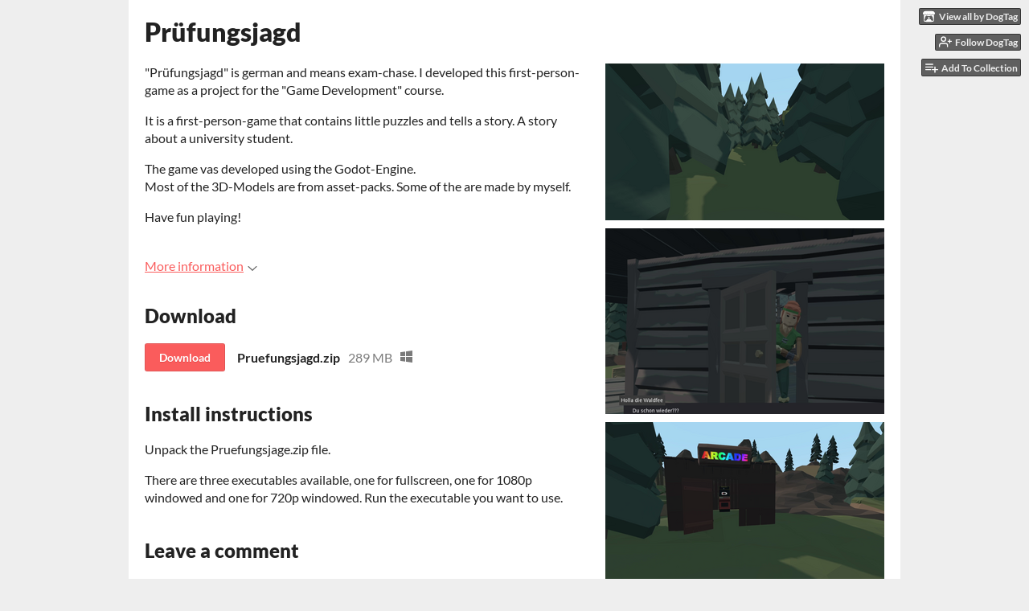

--- FILE ---
content_type: text/html
request_url: https://dogtag.itch.io/pruefungsjagd
body_size: 6121
content:
<!DOCTYPE HTML><html lang="en"><head><meta charset="UTF-8"/><meta content="#eeeeee" name="theme-color"/><meta property="og:image" content="https://img.itch.zone/aW1nLzY5ODQxNzAuanBn/original/cjwLF0.jpg"/><link rel="icon" type="image/jpeg" href="https://img.itch.zone/aW1nLzY5ODQxNzAuanBn/32x32%23/LE0k7N.jpg"/><meta property="og:site_name" content="itch.io"/><meta property="twitter:account_id" content="4503599627724030"/><meta content="width=device-width, initial-scale=1" name="viewport"/><meta content="games/1197124" name="itch:path"/><meta content="@itchio" name="twitter:site"/><meta content="Prüfungsjagd by DogTag" name="twitter:title"/><meta content="Available for Windows" name="twitter:description"/><meta content="summary_large_image" name="twitter:card"/><meta property="twitter:image" content="https://img.itch.zone/aW1nLzY5ODQxNzAuanBn/508x254%23mb/b7dlyt.jpg"/><meta content="https://dogtag.itch.io/pruefungsjagd" name="twitter:url"/><script type="application/ld+json">{"@type":"BreadcrumbList","itemListElement":[{"@type":"ListItem","position":1,"item":{"@id":"https:\/\/itch.io\/games","name":"Games"}},{"@type":"ListItem","position":2,"item":{"@id":"https:\/\/itch.io\/games\/genre-adventure","name":"Adventure"}},{"@type":"ListItem","position":3,"item":{"@id":"https:\/\/itch.io\/games\/free","name":"Free"}}],"@context":"http:\/\/schema.org"}</script><script type="application/ld+json">{"@context":"http:\/\/schema.org\/","@type":"Product","name":"Prüfungsjagd"}</script><title>Prüfungsjagd by DogTag</title><meta name="csrf_token" value="WyJHem01IiwxNzY5OTY1NzY0LCJQb3BOWmthU1VZZ1RGbUgiXQ==.Ahiq/MbBg2V8T9tfiB/jmcIrrB4=" /><link href="https://static.itch.io/game.css?1769743758" rel="stylesheet"/><script type="text/javascript">window.itchio_translations_url = 'https://static.itch.io/translations';</script><script src="https://static.itch.io/lib.min.js?1769743758" type="text/javascript"></script><script src="https://static.itch.io/bundle.min.js?1769743758" type="text/javascript"></script><script src="https://static.itch.io/lib/jquery.maskMoney.js" type="text/javascript"></script><script data-src="https://static.itch.io/react.min.js?1769743758" id="lib_react_src"></script><script src="https://static.itch.io/game.min.js?1769743758" type="text/javascript"></script><script type="text/javascript">I.current_user = null;I.subdomain = true;</script><script type="text/javascript">if (!window.location.hostname.match(/localhost/)) {      window.dataLayer = window.dataLayer || [];
      function gtag(){dataLayer.push(arguments);}
      gtag('js', new Date());
      gtag('config', "G-36R7NPBMLS", {});
      (function(d, t, s, m) {
        s = d.createElement(t);
        s.src = "https:\/\/www.googletagmanager.com\/gtag\/js?id=G-36R7NPBMLS";
        s.async = 1;
        m = d.getElementsByTagName(t)[0];
        m.parentNode.insertBefore(s, m);
      })(document, "script");
      }</script><style type="text/css" id="game_theme">:root{--itchio_ui_bg: #585858;--itchio_ui_bg_dark: #525252}.wrapper{--itchio_font_family: Lato;--itchio_bg_color: #eeeeee;--itchio_bg2_color: rgba(255, 255, 255, 1);--itchio_bg2_sub: #e5e5e5;--itchio_text_color: #222222;--itchio_link_color: #fa5c5c;--itchio_border_color: #d8d8d8;--itchio_button_color: #fa5c5c;--itchio_button_fg_color: #ffffff;--itchio_button_shadow_color: #e54747;background-color:#eeeeee;/*! */  /* */}.inner_column{color:#222222;font-family:Lato,Lato,LatoExtended,sans-serif;background-color:rgba(255, 255, 255, 1)}.inner_column ::selection{color:#ffffff;background:#fa5c5c}.inner_column ::-moz-selection{color:#ffffff;background:#fa5c5c}.inner_column h1,.inner_column h2,.inner_column h3,.inner_column h4,.inner_column h5,.inner_column h6{font-family:inherit;font-weight:900;color:inherit}.inner_column a,.inner_column .footer a{color:#fa5c5c}.inner_column .button,.inner_column .button:hover,.inner_column .button:active{background-color:#fa5c5c;color:#ffffff;text-shadow:0 1px 0px #e54747}.inner_column hr{background-color:#d8d8d8}.inner_column table{border-color:#d8d8d8}.inner_column .redactor-box .redactor-toolbar li a{color:#fa5c5c}.inner_column .redactor-box .redactor-toolbar li a:hover,.inner_column .redactor-box .redactor-toolbar li a:active,.inner_column .redactor-box .redactor-toolbar li a.redactor-act{background-color:#fa5c5c !important;color:#ffffff !important;text-shadow:0 1px 0px #e54747 !important}.inner_column .redactor-box .redactor-toolbar .re-button-tooltip{text-shadow:none}.game_frame{background:#e5e5e5;/*! */  /* */}.game_frame .embed_info{background-color:rgba(255, 255, 255, 0.85)}.game_loading .loader_bar .loader_bar_slider{background-color:#fa5c5c}.view_game_page .reward_row,.view_game_page .bundle_row{border-color:#e5e5e5 !important}.view_game_page .game_info_panel_widget{background:rgba(229, 229, 229, 1)}.view_game_page .star_value .star_fill{color:#fa5c5c}.view_game_page .rewards .quantity_input{background:rgba(255, 255, 255, 1);border-color:rgba(34, 34, 34, 0.5);color:#222222}.view_game_page .right_col{display:block}.game_devlog_page li .meta_row .post_likes{border-color:#e5e5e5}.game_devlog_post_page .post_like_button{box-shadow:inset 0 0 0 1px #d8d8d8}.game_comments_widget .community_post .post_footer a,.game_comments_widget .community_post .post_footer .vote_btn,.game_comments_widget .community_post .post_header .post_date a,.game_comments_widget .community_post .post_header .edit_message{color:rgba(34, 34, 34, 0.5)}.game_comments_widget .community_post .reveal_full_post_btn{background:linear-gradient(to bottom, transparent, #ffffff 50%, #ffffff);color:#fa5c5c}.game_comments_widget .community_post .post_votes{border-color:rgba(34, 34, 34, 0.2)}.game_comments_widget .community_post .post_votes .vote_btn:hover{background:rgba(34, 34, 34, 0.05)}.game_comments_widget .community_post .post_footer .vote_btn{border-color:rgba(34, 34, 34, 0.5)}.game_comments_widget .community_post .post_footer .vote_btn span{color:inherit}.game_comments_widget .community_post .post_footer .vote_btn:hover,.game_comments_widget .community_post .post_footer .vote_btn.voted{background-color:#fa5c5c;color:#ffffff;text-shadow:0 1px 0px #e54747;border-color:#fa5c5c}.game_comments_widget .form .redactor-box,.game_comments_widget .form .click_input,.game_comments_widget .form .forms_markdown_input_widget{border-color:rgba(34, 34, 34, 0.5);background:transparent}.game_comments_widget .form .redactor-layer,.game_comments_widget .form .redactor-toolbar,.game_comments_widget .form .click_input,.game_comments_widget .form .forms_markdown_input_widget{background:rgba(255, 255, 255, 1)}.game_comments_widget .form .forms_markdown_input_widget .markdown_toolbar button{color:inherit;opacity:0.6}.game_comments_widget .form .forms_markdown_input_widget .markdown_toolbar button:hover,.game_comments_widget .form .forms_markdown_input_widget .markdown_toolbar button:active{opacity:1;background-color:#fa5c5c !important;color:#ffffff !important;text-shadow:0 1px 0px #e54747 !important}.game_comments_widget .form .forms_markdown_input_widget .markdown_toolbar,.game_comments_widget .form .forms_markdown_input_widget li{border-color:rgba(34, 34, 34, 0.5)}.game_comments_widget .form textarea{border-color:rgba(34, 34, 34, 0.5);background:rgba(255, 255, 255, 1);color:inherit}.game_comments_widget .form .redactor-toolbar{border-color:rgba(34, 34, 34, 0.5)}.game_comments_widget .hint{color:rgba(34, 34, 34, 0.5)}.game_community_preview_widget .community_topic_row .topic_tag{background-color:#e5e5e5}.footer .svgicon,.view_game_page .more_information_toggle .svgicon{fill:#222222 !important}
</style></head><body class=" locale_en game_layout_widget layout_widget no_theme_toggle responsive" data-host="itch.io" data-page_name="view_game"><ul id="user_tools" class="user_tools hidden"><li><a href="https://dogtag.itch.io" class="action_btn view_more"><svg width="18" version="1.1" role="img" height="16" viewBox="0 0 262.728 235.452" aria-hidden class="svgicon icon_itchio_new"><path d="M31.99 1.365C21.287 7.72.2 31.945 0 38.298v10.516C0 62.144 12.46 73.86 23.773 73.86c13.584 0 24.902-11.258 24.903-24.62 0 13.362 10.93 24.62 24.515 24.62 13.586 0 24.165-11.258 24.165-24.62 0 13.362 11.622 24.62 25.207 24.62h.246c13.586 0 25.208-11.258 25.208-24.62 0 13.362 10.58 24.62 24.164 24.62 13.585 0 24.515-11.258 24.515-24.62 0 13.362 11.32 24.62 24.903 24.62 11.313 0 23.773-11.714 23.773-25.046V38.298c-.2-6.354-21.287-30.58-31.988-36.933C180.118.197 157.056-.005 122.685 0c-34.37.003-81.228.54-90.697 1.365zm65.194 66.217a28.025 28.025 0 0 1-4.78 6.155c-5.128 5.014-12.157 8.122-19.906 8.122a28.482 28.482 0 0 1-19.948-8.126c-1.858-1.82-3.27-3.766-4.563-6.032l-.006.004c-1.292 2.27-3.092 4.215-4.954 6.037a28.5 28.5 0 0 1-19.948 8.12c-.934 0-1.906-.258-2.692-.528-1.092 11.372-1.553 22.24-1.716 30.164l-.002.045c-.02 4.024-.04 7.333-.06 11.93.21 23.86-2.363 77.334 10.52 90.473 19.964 4.655 56.7 6.775 93.555 6.788h.006c36.854-.013 73.59-2.133 93.554-6.788 12.883-13.14 10.31-66.614 10.52-90.474-.022-4.596-.04-7.905-.06-11.93l-.003-.045c-.162-7.926-.623-18.793-1.715-30.165-.786.27-1.757.528-2.692.528a28.5 28.5 0 0 1-19.948-8.12c-1.862-1.822-3.662-3.766-4.955-6.037l-.006-.004c-1.294 2.266-2.705 4.213-4.563 6.032a28.48 28.48 0 0 1-19.947 8.125c-7.748 0-14.778-3.11-19.906-8.123a28.025 28.025 0 0 1-4.78-6.155 27.99 27.99 0 0 1-4.736 6.155 28.49 28.49 0 0 1-19.95 8.124c-.27 0-.54-.012-.81-.02h-.007c-.27.008-.54.02-.813.02a28.49 28.49 0 0 1-19.95-8.123 27.992 27.992 0 0 1-4.736-6.155zm-20.486 26.49l-.002.01h.015c8.113.017 15.32 0 24.25 9.746 7.028-.737 14.372-1.105 21.722-1.094h.006c7.35-.01 14.694.357 21.723 1.094 8.93-9.747 16.137-9.73 24.25-9.746h.014l-.002-.01c3.833 0 19.166 0 29.85 30.007L210 165.244c8.504 30.624-2.723 31.373-16.727 31.4-20.768-.773-32.267-15.855-32.267-30.935-11.496 1.884-24.907 2.826-38.318 2.827h-.006c-13.412 0-26.823-.943-38.318-2.827 0 15.08-11.5 30.162-32.267 30.935-14.004-.027-25.23-.775-16.726-31.4L46.85 124.08c10.684-30.007 26.017-30.007 29.85-30.007zm45.985 23.582v.006c-.02.02-21.863 20.08-25.79 27.215l14.304-.573v12.474c0 .584 5.74.346 11.486.08h.006c5.744.266 11.485.504 11.485-.08v-12.474l14.304.573c-3.928-7.135-25.79-27.215-25.79-27.215v-.006l-.003.002z"/></svg><span class="full_label">View all by DogTag</span><span class="mobile_label">DogTag</span></a></li><li><a data-user_id="4875368" data-unfollow_url="https://dogtag.itch.io/-/unfollow?source=game" data-follow_url="https://dogtag.itch.io/-/follow?source=game" data-register_action="follow_user" href="https://itch.io/login" class="follow_user_btn action_btn"><svg stroke-linecap="round" fill="none" width="18" height="18" class="svgicon icon_user_plus on_follow" stroke-linejoin="round" version="1.1" role="img" stroke="currentColor" viewBox="0 0 24 24" aria-hidden stroke-width="2"><path d="M16 21v-2a4 4 0 0 0-4-4H5a4 4 0 0 0-4 4v2"></path><circle cx="8.5" cy="7" r="4"></circle><line x1="20" y1="8" x2="20" y2="14"></line><line x1="23" y1="11" x2="17" y2="11"></line></svg><svg stroke-linecap="round" fill="none" width="18" height="18" class="svgicon icon_user_check on_unfollow" stroke-linejoin="round" version="1.1" role="img" stroke="currentColor" viewBox="0 0 24 24" aria-hidden stroke-width="2"><path d="M16 21v-2a4 4 0 0 0-4-4H5a4 4 0 0 0-4 4v2"></path><circle cx="8.5" cy="7" r="4"></circle><polyline points="17 11 19 13 23 9"></polyline></svg><span class="on_follow"><span class="full_label">Follow DogTag</span><span class="mobile_label">Follow</span></span><span class="on_unfollow"><span class="full_label">Following DogTag</span><span class="mobile_label">Following</span></span></a></li><li><a href="https://itch.io/login" class="action_btn add_to_collection_btn"><svg stroke-linecap="round" fill="none" width="18" height="18" class="svgicon icon_collection_add2" stroke-linejoin="round" version="1.1" role="img" stroke="currentColor" viewBox="0 0 24 24" aria-hidden stroke-width="2"><path d="M 1,6 H 14" /><path d="M 1,11 H 14" /><path d="m 1,16 h 9" /><path d="M 18,11 V 21" /><path d="M 13,16 H 23" /></svg><span class="full_label">Add To Collection</span><span class="mobile_label">Collection</span></a></li><li class="community_link"><a href="https://dogtag.itch.io/pruefungsjagd#comments" class="action_btn"><svg stroke-linecap="round" fill="none" width="18" height="18" class="svgicon icon_comment" stroke-linejoin="round" version="1.1" role="img" stroke="currentColor" viewBox="0 0 24 24" aria-hidden stroke-width="2"><path d="M21 15a2 2 0 0 1-2 2H7l-4 4V5a2 2 0 0 1 2-2h14a2 2 0 0 1 2 2z" /></svg>Comments</a></li></ul><script type="text/javascript">new I.GameUserTools('#user_tools')</script><div id="wrapper" class="main wrapper"><div class="inner_column size_large family_lato" id="inner_column"><div class="header" id="header"><h1 itemprop="name" class="game_title">Prüfungsjagd</h1></div><div class="view_game_page page_widget base_widget direct_download" id="view_game_9525356"><div class="header_buy_row"><p>A downloadable game for Windows</p><div class="direct_download_row"><button type="button" class="button direct_download_btn"><svg stroke-linecap="round" fill="none" width="22" height="22" class="svgicon icon_download" stroke-linejoin="round" version="1.1" role="img" stroke="currentColor" viewBox="0 0 24 24" aria-hidden stroke-width="2"><path d="M21 15v4a2 2 0 0 1-2 2H5a2 2 0 0 1-2-2v-4"></path><polyline points="7 10 12 15 17 10"></polyline><line x1="12" y1="15" x2="12" y2="3"></line></svg> Download</button></div></div><div class="columns"><div class="left_col column"><div class="formatted_description user_formatted"><p>&quot;Prüfungsjagd&quot; is german and means exam-chase. I developed this first-person-game as a project for the &quot;Game Development&quot; course.<br></p>
<p> It is a first-person-game that contains little puzzles and tells a story. A story about a university student.</p>
<p> The game vas developed using the Godot-Engine.<br> Most of the 3D-Models are from asset-packs. Some of the are made by myself.</p>
<p>Have&nbsp;fun&nbsp;playing!<br></p>
<p></p></div><div class="more_information_toggle"><div class="toggle_row"><a class="toggle_info_btn" href="javascript:void(0)">More information<svg width="12" version="1.1" role="img" height="6" viewBox="0 0 37 20" aria-hidden class="svgicon icon_down_tick"><path d="m2.0858 0c-1.1535 0-2.0858 0.86469-2.0858 1.9331 0 0.5139 0.21354 1.0183 0.38704 1.1881l18.113 16.879 18.112-16.879c0.174-0.1696 0.388-0.674 0.388-1.1879 0-1.0684-0.932-1.9331-2.086-1.9331-0.577 0-1.111 0.23008-1.49 0.57992l-14.924 13.894-14.925-13.893c-0.3777-0.34998-0.9134-0.581-1.4902-0.581z"/></svg></a></div><div class="info_panel_wrapper"><div class="game_info_panel_widget base_widget" id="game_info_panel_797181"><table><tbody><tr><td>Status</td><td><a href="https://itch.io/games/released">Released</a></td></tr><tr><td>Platforms</td><td><a href="https://itch.io/games/platform-windows">Windows</a></td></tr><tr><td>Author</td><td><a href="https://dogtag.itch.io">DogTag</a></td></tr><tr><td>Genre</td><td><a href="https://itch.io/games/genre-adventure">Adventure</a>, <a href="https://itch.io/games/genre-puzzle">Puzzle</a></td></tr><tr><td>Tags</td><td><a href="https://itch.io/games/tag-3d">3D</a>, <a href="https://itch.io/games/tag-first-person">First-Person</a>, <a href="https://itch.io/games/tag-funny">Funny</a>, <a href="https://itch.io/games/tag-godot">Godot</a>, <a href="https://itch.io/games/tag-low-poly">Low-poly</a>, <a href="https://itch.io/games/tag-short">Short</a>, <a href="https://itch.io/games/tag-singleplayer">Singleplayer</a>, <a href="https://itch.io/games/tag-story">story</a></td></tr></tbody></table></div></div></div><div class="uploads"><h2 id="download">Download</h2><div class="upload_list_widget base_widget" id="upload_list_4815035"><div class="upload"><a data-upload_id="4452979" class="button download_btn" href="javascript:void(0);">Download</a><div class="info_column"><div class="upload_name"><strong title="Pruefungsjagd.zip" class="name">Pruefungsjagd.zip</strong> <span class="file_size"><span>289 MB</span></span> <span class="download_platforms"><span title="Download for Windows" aria-hidden="true" class="icon icon-windows8"></span> </span></div></div></div></div></div><div class="download_instructions "><h2 id="instructions">Install instructions</h2><div class="formatted_description user_formatted"><p>Unpack the Pruefungsjage.zip file.</p>
<p>There are three executables available, one for fullscreen, one for 1080p windowed and one for 720p windowed.&nbsp;Run the executable you want to use.<br></p></div></div><div class="game_comments_widget base_widget" id="game_comments_4376218"><h2 id="comments">Leave a comment</h2><p class="form_placeholder"><a href="https://itch.io/login" data-register_action="comment">Log in with itch.io</a> to leave a comment.</p><div class="community_topic_posts_widget base_widget" id="community_topic_posts_9499266"><div class="community_post_list_widget base_widget" id="community_post_list_1282313"><script type="text/template" id="vote_counts_tpl"><% if (up_score > 0) { %><span class="upvotes">(+{{up_score}})</span><% } %><% if (down_score > 0) { %><span class="downvotes">(-{{down_score}})</span><% } %></script></div></div></div></div><div class="right_col column"><div class="video_embed"></div><div class="screenshot_list"><a data-image_lightbox="true" href="https://img.itch.zone/aW1hZ2UvMTE5NzEyNC82OTg0MTUzLnBuZw==/original/NUfMyz.png" target="_blank"><img data-screenshot_id="6984153" srcset="https://img.itch.zone/aW1hZ2UvMTE5NzEyNC82OTg0MTUzLnBuZw==/347x500/QHHlv9.png 1x, https://img.itch.zone/aW1hZ2UvMTE5NzEyNC82OTg0MTUzLnBuZw==/794x1000/anBgeK.png 2x" src="https://img.itch.zone/aW1hZ2UvMTE5NzEyNC82OTg0MTUzLnBuZw==/347x500/QHHlv9.png" class="screenshot"/></a><a data-image_lightbox="true" href="https://img.itch.zone/aW1hZ2UvMTE5NzEyNC82OTg0MTU0LnBuZw==/original/INf1U5.png" target="_blank"><img data-screenshot_id="6984154" srcset="https://img.itch.zone/aW1hZ2UvMTE5NzEyNC82OTg0MTU0LnBuZw==/347x500/eKr1Uy.png 1x, https://img.itch.zone/aW1hZ2UvMTE5NzEyNC82OTg0MTU0LnBuZw==/794x1000/IfiWk6.png 2x" src="https://img.itch.zone/aW1hZ2UvMTE5NzEyNC82OTg0MTU0LnBuZw==/347x500/eKr1Uy.png" class="screenshot"/></a><a data-image_lightbox="true" href="https://img.itch.zone/aW1hZ2UvMTE5NzEyNC82OTg0MTY1LnBuZw==/original/q7UgMb.png" target="_blank"><img data-screenshot_id="6984165" srcset="https://img.itch.zone/aW1hZ2UvMTE5NzEyNC82OTg0MTY1LnBuZw==/347x500/NIwz6U.png 1x, https://img.itch.zone/aW1hZ2UvMTE5NzEyNC82OTg0MTY1LnBuZw==/794x1000/MxxBoF.png 2x" src="https://img.itch.zone/aW1hZ2UvMTE5NzEyNC82OTg0MTY1LnBuZw==/347x500/NIwz6U.png" class="screenshot"/></a><a data-image_lightbox="true" href="https://img.itch.zone/aW1hZ2UvMTE5NzEyNC82OTg0MTY2LnBuZw==/original/WwbktM.png" target="_blank"><img data-screenshot_id="6984166" srcset="https://img.itch.zone/aW1hZ2UvMTE5NzEyNC82OTg0MTY2LnBuZw==/347x500/Fc0Os4.png 1x, https://img.itch.zone/aW1hZ2UvMTE5NzEyNC82OTg0MTY2LnBuZw==/794x1000/TSbHRr.png 2x" src="https://img.itch.zone/aW1hZ2UvMTE5NzEyNC82OTg0MTY2LnBuZw==/347x500/Fc0Os4.png" class="screenshot"/></a></div></div></div></div><div id="view_game_footer" class="footer"><a href="https://itch.io/" class="icon_logo"><svg width="20" version="1.1" role="img" height="17" viewBox="0 0 262.728 235.452" aria-hidden class="svgicon icon_itchio_new"><path d="M31.99 1.365C21.287 7.72.2 31.945 0 38.298v10.516C0 62.144 12.46 73.86 23.773 73.86c13.584 0 24.902-11.258 24.903-24.62 0 13.362 10.93 24.62 24.515 24.62 13.586 0 24.165-11.258 24.165-24.62 0 13.362 11.622 24.62 25.207 24.62h.246c13.586 0 25.208-11.258 25.208-24.62 0 13.362 10.58 24.62 24.164 24.62 13.585 0 24.515-11.258 24.515-24.62 0 13.362 11.32 24.62 24.903 24.62 11.313 0 23.773-11.714 23.773-25.046V38.298c-.2-6.354-21.287-30.58-31.988-36.933C180.118.197 157.056-.005 122.685 0c-34.37.003-81.228.54-90.697 1.365zm65.194 66.217a28.025 28.025 0 0 1-4.78 6.155c-5.128 5.014-12.157 8.122-19.906 8.122a28.482 28.482 0 0 1-19.948-8.126c-1.858-1.82-3.27-3.766-4.563-6.032l-.006.004c-1.292 2.27-3.092 4.215-4.954 6.037a28.5 28.5 0 0 1-19.948 8.12c-.934 0-1.906-.258-2.692-.528-1.092 11.372-1.553 22.24-1.716 30.164l-.002.045c-.02 4.024-.04 7.333-.06 11.93.21 23.86-2.363 77.334 10.52 90.473 19.964 4.655 56.7 6.775 93.555 6.788h.006c36.854-.013 73.59-2.133 93.554-6.788 12.883-13.14 10.31-66.614 10.52-90.474-.022-4.596-.04-7.905-.06-11.93l-.003-.045c-.162-7.926-.623-18.793-1.715-30.165-.786.27-1.757.528-2.692.528a28.5 28.5 0 0 1-19.948-8.12c-1.862-1.822-3.662-3.766-4.955-6.037l-.006-.004c-1.294 2.266-2.705 4.213-4.563 6.032a28.48 28.48 0 0 1-19.947 8.125c-7.748 0-14.778-3.11-19.906-8.123a28.025 28.025 0 0 1-4.78-6.155 27.99 27.99 0 0 1-4.736 6.155 28.49 28.49 0 0 1-19.95 8.124c-.27 0-.54-.012-.81-.02h-.007c-.27.008-.54.02-.813.02a28.49 28.49 0 0 1-19.95-8.123 27.992 27.992 0 0 1-4.736-6.155zm-20.486 26.49l-.002.01h.015c8.113.017 15.32 0 24.25 9.746 7.028-.737 14.372-1.105 21.722-1.094h.006c7.35-.01 14.694.357 21.723 1.094 8.93-9.747 16.137-9.73 24.25-9.746h.014l-.002-.01c3.833 0 19.166 0 29.85 30.007L210 165.244c8.504 30.624-2.723 31.373-16.727 31.4-20.768-.773-32.267-15.855-32.267-30.935-11.496 1.884-24.907 2.826-38.318 2.827h-.006c-13.412 0-26.823-.943-38.318-2.827 0 15.08-11.5 30.162-32.267 30.935-14.004-.027-25.23-.775-16.726-31.4L46.85 124.08c10.684-30.007 26.017-30.007 29.85-30.007zm45.985 23.582v.006c-.02.02-21.863 20.08-25.79 27.215l14.304-.573v12.474c0 .584 5.74.346 11.486.08h.006c5.744.266 11.485.504 11.485-.08v-12.474l14.304.573c-3.928-7.135-25.79-27.215-25.79-27.215v-.006l-.003.002z"/></svg></a><a href="https://itch.io/">itch.io</a><span class="dot">·</span><a href="https://dogtag.itch.io">View all by DogTag</a><span class="dot">·</span><a data-lightbox_url="https://dogtag.itch.io/pruefungsjagd/report" class="report_game_btn" href="javascript:void(0);">Report</a><span class="dot">·</span><a data-lightbox_url="https://dogtag.itch.io/pruefungsjagd/embed" class="embed_game_btn" href="javascript:void(0);">Embed</a><div class="breadcrumbs"><a href="https://itch.io/games">Games</a> › <a href="https://itch.io/games/genre-adventure">Adventure</a> › <a href="https://itch.io/games/free">Free</a></div></div></div></div><script type="text/javascript">I.setup_layout()</script><script type="text/template" id="loading_lightbox_tpl"><div aria-live="polite" class="lightbox loading_lightbox"><div class="loader_outer"><div class="loader_label">Loading</div><div class="loader_bar"><div class="loader_bar_slider"></div></div></div></div></script><script type="text/javascript">init_GameInfoPanel('#game_info_panel_797181', null);new I.CommunityViewTopic('#community_topic_posts_9499266', {"report_url":"https:\/\/itch.io\/post\/:post_id\/report"});init_ViewGame('#view_game_9525356', {"generate_download_url":"https:\/\/dogtag.itch.io\/pruefungsjagd\/download_url","game":{"actual_price":0,"hit_url":"https:\/\/dogtag.itch.io\/pruefungsjagd\/rh\/eyJpZCI6MTE5NzEyNCwiZSI6MTc2OTk2NTc3OX0%3d%2etWeEiyNLGhPDzaexjDbQqr4IT%2bU%3d","id":1197124,"slug":"pruefungsjagd","type_name":"default","type":1,"min_price":0}});
I.setup_page();</script></body></html>